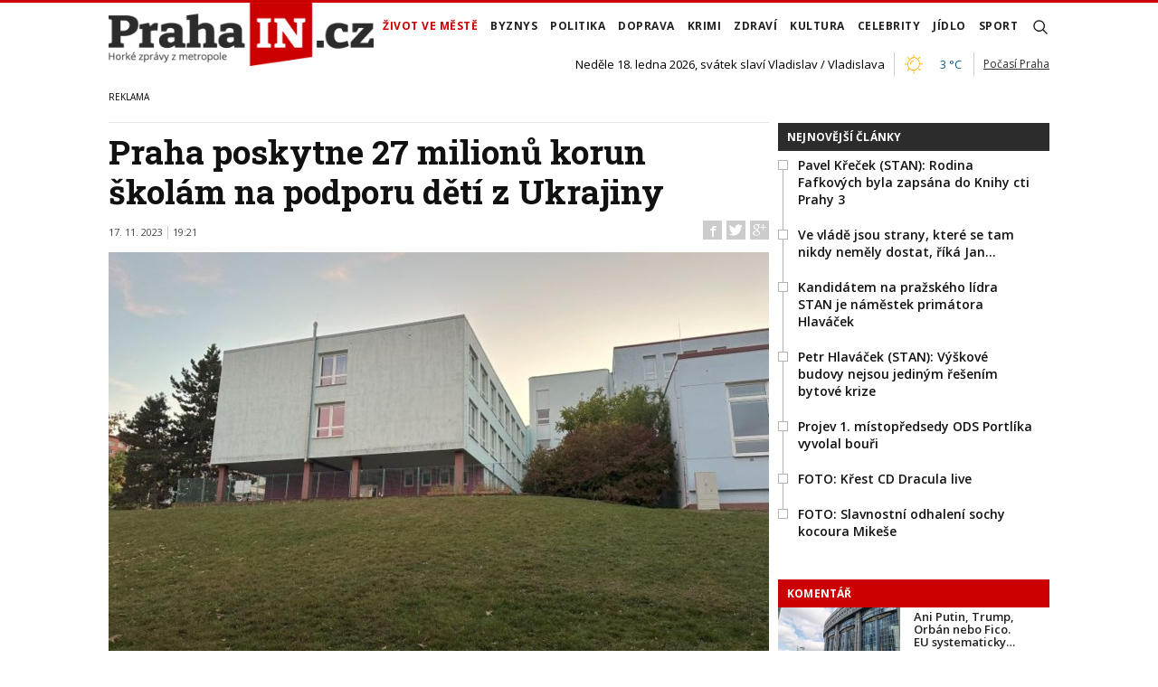

--- FILE ---
content_type: text/html; charset=utf-8
request_url: https://www.prahain.cz/zivot-ve-meste/praha-poskytne-27-milionu-korun-skolam-na-podporu-deti-z-ukrajiny-15689.html
body_size: 20049
content:


<!DOCTYPE html>

<html xmlns="http://www.w3.org/1999/xhtml" xmlns:og="http://ogp.me/ns#" xmlns:fb="http://ogp.me/ns/fb#">
<head>
<base href="https://www.prahain.cz" />
<title>
	Praha poskytne 27 milionů korun školám na podporu dětí z Ukrajiny | PrahaIN
</title><meta http-equiv="content-language" content="cs" /><meta http-equiv="content-type" content="text/html; charset=utf-8" />
<meta name="szn:permalink" content="www.prahain.cz/zivot-ve-meste/praha-poskytne-27-milionu-korun-skolam-na-podporu-deti-z-ukrajiny-15689.html"/>
<meta name="szn:image" content="https://www.prahain.cz/images/theme/thumbs/szn/20231014131055_Clipboard01.jpg"/>
<link rel="image_src" href="https://www.prahain.cz/images/theme/img4fb/20231014131055_Clipboard01.jpg" />
<meta property="twitter:card" content="summary_large_image"/><meta name="viewport" content="width=device-width, initial-scale=1.0" />
<meta property="twitter:image:src" content="https://www.prahain.cz/images/theme/img4fb/20231014131055_Clipboard01.jpg"/>
<meta property="og:image" content="https://www.prahain.cz/images/theme/img4fb/20231014131055_Clipboard01.jpg"/>
<meta property="og:image:width" content="730"/>
<meta property="og:image:height" content="382"/><meta id="metaRobots" name="robots" content="all" /><meta name="format-detection" content="telephone=no" /><link rel="icon" type="image/png" href="../images/assets/favicon/favicon32.png" sizes="32x32" />
<meta property="twitter:title" content="Praha poskytne 27 milionů korun školám na podporu dětí z Ukrajiny"/><link rel="alternate" type="application/rss+xml" title="RSS" href="//dev.prahain.cz/rss.xml" /><link rel="preconnect" href="https://fonts.googleapis.com" /><link rel="preconnect" href="https://fonts.gstatic.com" crossorigin="" /><link href="https://fonts.googleapis.com/css2?family=Open+Sans:ital,wght@0,300;0,400;0,500;0,600;0,700;0,800;1,300;1,400;1,500;1,600;1,700;1,800&amp;family=Roboto+Slab:wght@100;300;400;500;600;700;800;900&amp;display=swap" rel="stylesheet" />
	<script type="text/javascript" src="js/fce.js?21"></script>
	
<script type="text/javascript">
	var icuPageSection = 'zivot-ve-meste',
		icuDisablePersonalizedAds = false,
		sznUser=false;
</script>
<!-- ========================================================= 
     00. - sznUser=both 20251218.0.1.GEM CM_CMP
     ========================================================= -->
<!-- =========================================================
     0. PRECONNECT & PREFETCH (Optimalizace rychlosti)
     ========================================================= -->
<link rel="dns-prefetch" href="//pagead2.googlesyndication.com">
<link rel="dns-prefetch" href="//securepubads.g.doubleclick.net">
<link rel="dns-prefetch" href="//www.googletagmanager.com">

<link rel="preconnect" href="https://pagead2.googlesyndication.com" crossorigin>
<link rel="preconnect" href="https://securepubads.g.doubleclick.net" crossorigin>
<link rel="preconnect" href="https://www.googletagmanager.com" crossorigin>

<!-- =========================================================
     1. GCMv2 DEFAULT CONFIG (Musí být úplně nahoře!)
     ========================================================= -->
<script>
  window.dataLayer = window.dataLayer || [];
  function gtag(){ dataLayer.push(arguments); }

  // Výchozí stav – vše DENIED, čekáme na update z CMP
  gtag('consent','default',{
    'ad_storage':'denied',
    'analytics_storage':'denied',
    'ad_user_data':'denied',
    'ad_personalization':'denied',
    'wait_for_update':500
  });

  // Bezpečnostní pojistka pro v2
  gtag('set','ads_data_redaction',true);
</script>

<!-- =========================================================
     2. CONSENTMANAGER CMP (Semi-automatic)
     ========================================================= -->
<script type="text/javascript" data-cmp-ab="1" src="https://cdn.consentmanager.net/delivery/js/semiautomatic.min.js" data-cmp-cdid="9639d63932272" data-cmp-host="b.delivery.consentmanager.net" data-cmp-cdn="cdn.consentmanager.net" data-cmp-codesrc="0"></script>

<!-- =========================================================
     3. GA4 (GTAG.js)
     ========================================================= -->
<script async src="https://www.googletagmanager.com/gtag/js?id=G-6GE6YG2TDG"></script>
<script>
  // gtag/dataLayer už jsou definované výše v GCMv2 bloku
  gtag('js',new Date());
  gtag('config','G-6GE6YG2TDG');
</script><!-- =========================================================
     00 - sznUser=false 20251218.0.1.GEM CM_CMP
     ========================================================= -->
<!-- =========================================================
     4. GOOGLE AD MANAGER (GPT.js)
     ========================================================= -->
<script async src="https://securepubads.g.doubleclick.net/tag/js/gpt.js"></script>
<script>
  window.googletag = window.googletag || {cmd: []};

  googletag.cmd.push(function() {
    var pubads = googletag.pubads();

    // Získání ID z cookie __gads pro targeting
    // 20251106 14.0.GEM: Ponecháno beze změny. PPID nastavení.
    const gadsCookie = document.cookie
      .split('; ')
      .find(row => row.startsWith('__gads='))
      ?.split('=')[1];

    if (gadsCookie) {
      googletag.pubads().setPublisherProvidedId(gadsCookie);
    }

    //
    // Mappingy slotů
    //
    // ===== FINÁLNÍ SIZE MAPPINGY (NA ZÁKLADĚ MĚŘENÍ A STRATEGIE - OPRAVENO) =====
    //

    // Mapping pro hlavní horizontální bannery (Leaderboard)
    var horizontalBannerMapping = googletag.sizeMapping()
      .addSize([0, 0], [])
      .addSize([320, 0], [[320, 100], [300, 100], [320, 50], [300, 50]])
      .addSize([728, 0], [[728, 90], [336, 280], [300, 250]])
      .addSize([992, 0], [[970, 310], [970, 250], [970, 90], [728, 90]])
      .build();

    // Mapping pro Skyscraper v článku. Aktivní POUZE od 992px.
    var articleSkyScraperMapping = googletag.sizeMapping()
      .addSize([0, 0], [])
      .addSize([992, 0], [[300, 600], [160, 600], [300, 250]])
      .build();

    // MAPPING PRO JEDNOTKY V ČLÁNKU (BAB) - max. šířka 660px
    var inArticleBottomMapping = googletag.sizeMapping()
      .addSize([0, 0], [])
      .addSize([320, 0], ['fluid', [320, 480], [300, 250], [336, 280], [320, 100], [300, 100], [320, 50], [300, 50]])
      .addSize([480, 0], ['fluid', [320, 480], [480, 320], [468, 60], [336, 280], [300, 250]])
      .addSize([728, 0], ['fluid', [580, 400], [480, 320], [336, 280], [300, 250]]) // Max šířka je 580px
      .build();

    // MAPPING JEN PRO PI_BA_ART (bez fluid)
    var baArtMapping = googletag.sizeMapping()
      .addSize([0, 0], [])
      .addSize([320, 0], [[300, 250], [336, 280], [320, 100], [300, 100], [320, 50], [300, 50]])
      .addSize([480, 0], [[480, 320], [468, 60], [336, 280], [300, 250]])
      .addSize([728, 0], [[580, 400], [480, 320], [336, 280], [300, 250]]) // Max šířka 580px
      .build();

    // MAPPING PRO FULLWIDTH JEDNOTKU (BBB)
    var fullwidthBottomMapping = googletag.sizeMapping()
      .addSize([0, 0], [])
      .addSize([320, 0], ['fluid', [320, 480], [300, 250], [336, 280], [320, 100], [300, 100], [320, 50], [300, 50]])
      .addSize([480, 0], ['fluid', [320, 480], [480, 320], [468, 60], [336, 280], [300, 250]])
      .addSize([728, 0], ['fluid', [728, 90], [580, 400], [480, 320], [336, 280], [300, 250]])
      .addSize([992, 0], ['fluid', [970, 310], [970, 250], [728, 90], [580, 400], [480, 320], [336, 280], [300, 250]])
      .build();

    //
    // ===== FINÁLNÍ DEFINICE SLOTŮ =====
    //

    // Horní Leaderboard v článku
    googletag.defineSlot(
      '/23310023448/PI_LEA_ART',
      [[970, 310], [970, 250], [970, 90], [728, 90], [336, 280], [300, 250], [320, 100], [300, 100], [320, 50], [300, 50]],
      'div-gpt-ad-1753112101078-0'
    ).defineSizeMapping(horizontalBannerMapping).addService(googletag.pubads());

    // Skyscraper v článku (pouze desktop)
    googletag.defineSlot(
      '/23310023448/PI_SS_ART_1',
      [[300, 600], [160, 600], [300, 250]],
      'div-gpt-ad-1753112698368-0'
    ).defineSizeMapping(articleSkyScraperMapping).addService(googletag.pubads());

    // Bottom Article Board (BAB) - OMEZENÝ MAPPING + fluid
    googletag.defineSlot(
      '/23310023448/PI_BAB_ART',
      ['fluid', [580, 400], [480, 320], [468, 60], [336, 280], [320, 480], [300, 250], [320, 100], [300, 100], [320, 50], [300, 50]],
      'div-gpt-ad-1753113133484-0'
    ).defineSizeMapping(inArticleBottomMapping).addService(googletag.pubads());

    // Bottom Wallpaper (BA) - VLASTNÍ MAPPING (bez fluid)
    googletag.defineSlot(
      '/23310023448/PI_BA_ART',
      [[580, 400], [480, 320], [468, 60], [336, 280], [300, 250], [320, 100], [300, 100], [320, 50], [300, 50]],
      'div-gpt-ad-1753114477551-0'
    ).defineSizeMapping(baArtMapping).addService(googletag.pubads());

    // Big Bottom Banner (BBB) - FULLWIDTH MAPPING + fluid
    googletag.defineSlot(
      '/23310023448/PI_BBB_ART',
      ['fluid', [970, 310], [970, 250], [728, 90], [580, 400], [480, 320], [468, 60], [336, 280], [320, 480], [300, 250], [320, 100], [300, 100], [320, 50], [300, 50]],
      'div-gpt-ad-1753114986394-0'
    ).defineSizeMapping(fullwidthBottomMapping).addService(googletag.pubads());

    //
    // Společné nastavení
    //
    googletag.pubads().enableLazyLoad({
      fetchMarginPercent: 150,
      renderMarginPercent: 5,
      mobileScaling: 1.2
    });
    googletag.pubads().enableSingleRequest();
    googletag.pubads().collapseEmptyDivs();
    googletag.enableServices();

  });  // konec googletag.cmd.push
</script>

<!-- Caroda video player -->
<script src="https://publisher.caroda.io/videoPlayer/caroda.min.js?ctok=0f18e94b05474967666a52" crossorigin="anonymous" defer></script>

<!-- EndOf sznUser=false only v20251218 (20251229 oprava var_map PI_BA_ART --><link id="mstyles" type="text/css" rel="stylesheet" href="../css/style.css" />
<script src="//d.seznam.cz/recass/js/sznrecommend-measure.min.js" data-webid="696"></script>

<script src="//d.seznam.cz/recass/js/sznrecommend.min.js"></script>

<script type="text/javascript" src="//d21-a.sdn.cz/d_21/sl/3/loader.js"></script>
<meta name="description" content="Praha poskytne zhruba 27 milionů korun městským částem pro mateřské a základní školy na podporu dětí z Ukrajiny" /></head>
<body id="bd">
    <form method="post" action="/zivot-ve-meste/praha-poskytne-27-milionu-korun-skolam-na-podporu-deti-z-ukrajiny-15689.html" id="form1">
<div class="aspNetHidden">
<input type="hidden" name="__EVENTTARGET" id="__EVENTTARGET" value="" />
<input type="hidden" name="__EVENTARGUMENT" id="__EVENTARGUMENT" value="" />
<input type="hidden" name="__VIEWSTATE" id="__VIEWSTATE" value="/[base64]" />
</div>

<script type="text/javascript">
//<![CDATA[
var theForm = document.forms['form1'];
if (!theForm) {
    theForm = document.form1;
}
function __doPostBack(eventTarget, eventArgument) {
    if (!theForm.onsubmit || (theForm.onsubmit() != false)) {
        theForm.__EVENTTARGET.value = eventTarget;
        theForm.__EVENTARGUMENT.value = eventArgument;
        theForm.submit();
    }
}
//]]>
</script>


<script src="/WebResource.axd?d=vxoGIo6TtxLG7s_L9S_dh2TVSE7QCxwfRYtQ6zNT4szhBmwIW2AEGM2FvECRDeB-4fZaEq5XsIdUIkHIrRquJLCSgteb6dxdyeljuDLtuLQ1&amp;t=638286137964787378" type="text/javascript"></script>


<script type="text/javascript">
//<![CDATA[
function volaniServeru(arg, context){WebForm_DoCallback('ctl00',arg,odpovedServeru,"",null,false); }//]]>
</script>

<div class="aspNetHidden">

	<input type="hidden" name="__VIEWSTATEGENERATOR" id="__VIEWSTATEGENERATOR" value="7AA0C435" />
	<input type="hidden" name="__SCROLLPOSITIONX" id="__SCROLLPOSITIONX" value="0" />
	<input type="hidden" name="__SCROLLPOSITIONY" id="__SCROLLPOSITIONY" value="0" />
</div>
	<div id="msgPlace" class="jGrowl center"></div>
	<div id="clona"></div>
	
	<div id="dimensions"></div>
	<div id="adm-info"></div>

	<div id="fb-root"></div>
	<script async defer crossorigin="anonymous" src="https://connect.facebook.net/cs_CZ/sdk.js#xfbml=1&version=v12.0" nonce="ZdR329ow"></script>

	<div class="page">

		<nav>
			<div class="wrapper">

				<div id="pnlLogo" class="pnl-logo">
					<div id="logo"><a href="https://www.prahain.cz"><span>PrahaIN</span></a></div>

</div>
				<div id="mMenu" class="main-menu-cont">
				<ul id="main-menu">
				<li class="sel"><a class="sel" href="https://www.prahain.cz/zivot-ve-meste/">Život ve&nbsp;městě</a></li>
				<li><a href="https://www.prahain.cz/byznys/">Byznys</a></li>
				<li><a href="https://www.prahain.cz/politika/">Politika</a></li>
				<li><a href="https://www.prahain.cz/doprava/">Doprava</a>
					<ul>
					</ul>
				</li>
				<li><a href="https://www.prahain.cz/krimi/">Krimi</a>
					<ul>
					</ul>
				</li>
				<li><a href="https://www.prahain.cz/zdravi/">Zdraví</a></li>
				<li><a href="https://www.prahain.cz/kultura/">Kultura</a>
					<ul>
					</ul>
				</li>
				<li><a href="https://www.prahain.cz/celebrity/">Celebrity</a></li>
				<li><a href="https://www.prahain.cz/jidlo/">Jídlo</a></li>
				<li><a href="https://www.prahain.cz/sport/">Sport</a>
					<ul>
					</ul>
				</li>
<li class="mobile-only"><a href="https://www.prahain.cz/komentare/">Komentáře</a></li>			</ul>

</div>

				<div class="mob-menu-btn"><span></span><span></span><span></span><span></span></div>
				<div class="menu-srch-ic"><span>search</span></div>

				<div id="pnlPageInfo" class="pnl-page-info">
	<div class="svatek">Neděle 18. ledna 2026, svátek slaví Vladislav / Vladislava</div><div class="pocasi-container"><script type="text/javascript" src="//www.in-pocasi.cz/pocasi-na-web/pocasi-na-web.php?typ=light&amp;layout=pruh&amp;region=14&amp;barva-den=222222&amp;barva-teplota=125b8b&amp;dni=1"></script><a target="_blank" href="//www.in-pocasi.cz/predpoved-pocasi/cz/praha/praha-324/" title="In-počasí">Počasí Praha</a></div>

</div>

				<div id="userArea" class="user-area">

</div>

				<div class="srch-cont">
					<div id="pnlSrch" class="gcse-srch-frm">
			<script async src="https://cse.google.com/cse.js?cx=9a1993e0fb30339a1"></script>
		<div class="gcse-searchbox-only" data-resultsurl="https://www.prahain.cz/vyhledavani/"></div>

</div><!--.gcse-srch-frm-->
				</div><!--.srch-cont-->

			</div><!--.wrapper-->
		</nav>

		<div id="bannerLB" class="leaderboard advert"><!-- /23310023448/PI_LEA_ART -->
<div id="advert-prahain" style="width:1px; height:1px; overflow:hidden; visibility:hidden;"></div>
<div id='div-gpt-ad-1753112101078-0' style='min-width: 300px; min-height: 50px;'>
  <script>
    googletag.cmd.push(function() { googletag.display('div-gpt-ad-1753112101078-0'); });
  </script>
</div></div>

		<div id="pnlArticleTitle" class="h1-title-container">

</div>

		<div class="page-body">

			

	

	<div class="column-container part-top">
		<div id="cphTELO_pnlMainTop" class="column-content">
		<span class="clk-detail-top-line"></span>
			<div class="h1-title-container"><h1 class="article-title">Praha poskytne 27 milionů korun školám na&nbsp;podporu dětí z&nbsp;Ukrajiny</h1></div>

		<div id="article" class="container">

				<div class="tools">17. 11. 2023<i class="tls-sep"></i>19:21
					<div class="fblb-cont">
						<div class="fb-like" data-href="https://www.prahain.cz/zivot-ve-meste/praha-poskytne-27-milionu-korun-skolam-na-podporu-deti-z-ukrajiny-15689.html" data-width="" data-layout="button_count" data-action="like" data-size="small" data-share="false"></div>
					</div><!--.fblb-cont-->
					<div class="socnet-iconz">
						<a class="socnet thisclk icon-facebook like-button s_facebook"><span>Facebook</span></a>
						<a class="socnet thisclk icon-twitter like-button s_twitter"><span>Twitter</span></a>
						<a class="socnet thisclk icon-googleplus like-button s_plus"><span>Google Plus</span></a>
					</div><!-- .socnet-iconz -->
				</div><!-- .tools -->
					<div class="clk-image">
						<img src="https://www.prahain.cz/images/theme/20231014131055_Clipboard01.jpg" alt="Praha poskytne 27 milionů korun školám na&nbsp;podporu dětí z&nbsp;Ukrajiny" width="730" height="455" class="img-responsive" />
					<div class="img-info-down"><span>foto:</span> Jan Holoubek, PrahaIN.cz<span class="sep">/</span>Základní škola Ohradní, ilustrační foto</div>
					</div><!-- .clk-image -->
				<p class="clk-perex">Praha poskytne zhruba 27 milionů korun městským částem pro&nbsp;mateřské a&nbsp;základní školy na&nbsp;podporu dětí z&nbsp;Ukrajiny. Na&nbsp;dnešním zasedání to schválili zastupitelé. </p>
				<p>Peníze půjdou z&nbsp;projektu UNICEF- Pomoc uprchlíkům a&nbsp;budou určeny například na&nbsp;vybavení nových tříd. Cílem je posílit vzdělávání, ochranu dětí a&nbsp;zdraví a&nbsp;sociální soudržnost v&nbsp;kontextu ukrajinské uprchlické krize. Dnes to schválili pražští zastupitelé.</p>
	<div class="related-articles">
		<h2 class="ra-title xs-12">Psali jsme</h2>
		<div class="xl-12 lg-12 md-12 sm-12 xs-12 related-article-cont">
			<div class="related-article ra-alone container">
				<div class="related-article-image xl-4 lg-4 md-4 sm-4 xs-5">
					<a href="https://www.prahain.cz/byznys/hospodarske-deprese-maji-pozitivni-vliv-na-platy-vysokoskolaku-15174.html"><img src=" images/theme/thumbs/t1-20230316161634_vse_2.jpg" alt="Hospodářské deprese mají pozitivní vliv na&nbsp;platy vysokoškoláků" width="240" height="150" /></a>
				</div><!-- .related-article-image -->
				<div class="related-article-text xl-8 lg-8 md-8 sm-8 xs-7" onclick=" articleLink('https://www.prahain.cz/byznys/hospodarske-deprese-maji-pozitivni-vliv-na-platy-vysokoskolaku-15174.html')">
					<h2><a href="https://www.prahain.cz/byznys/hospodarske-deprese-maji-pozitivni-vliv-na-platy-vysokoskolaku-15174.html">Hospodářské deprese mají pozitivní vliv na&nbsp;platy vysokoškoláků</a></h2>
					<p class="ra-perex">STUDIE: Lidé, kteří nastoupí v&nbsp;době hospodářské recese na&nbsp;vysokou školu, mají vyšší výdělky než ti, kdo se&nbsp;studiem začali v&nbsp;příznivějších&#8230;</p>
				<div class="panel tools">
					<div class="tls-dtm">19. 10. 2023<i class="tls-sep"></i>08:46</div>
					<a class="sekce" href="https://www.prahain.cz/byznys/">Byznys</a>
				</div><!--.panel.tools-->
				</div><!--.related-article-text-->
			</div><!--.related-article-->
		</div><!--.related-article-cont-->
	</div><!--.related-articles-->

<p>Dotace půjdou školám v&nbsp;městských částech Praha 3, Praha 4, Praha 7, Praha 13 a&nbsp;pražským Kunraticím. „Peníze jsou na&nbsp;vybavení nových tříd, na&nbsp;nábytek a&nbsp;další materiál nebo na&nbsp;lepší vybavení zázemí mateřských i&nbsp;základních škol,“ řekl radní pro&nbsp;školství Antonín Klecanda (STAN). Cílem je mimo&nbsp;jiné zlepšit přístup uprchlických dětí k&nbsp;předškolnímu a&nbsp;základnímu vzdělávání.</p>
<p>Praha 4 dostane zhruba 15,7 milionu korun Praha 13 obdrží zhruba 9,7 milionu korun, Praha 7 zhruba 937.000 a&nbsp;městská část Praha Kunratice zhruba 332.500 korun.</p>
				<div class="cistic"></div>
				<div id="end-of-article-marker"></div>

<div class="bottom-article-banner advert"><!-- /23310023448/PI_BAB_ART -->
<div id='div-gpt-ad-1753113133484-0' style='min-width: 728px; min-height: 60px;'>
  <script>
    googletag.cmd.push(function() { googletag.display('div-gpt-ad-1753113133484-0'); });
  </script>
</div></div><!-- .bottom-article-banner -->
				<div class="tools after-text">autor: <a href="https://www.prahain.cz/autor/-ctk-.htm" class="clkAutor">- ČTK -</a>
					<div class="socnet-iconz">
						<a class="socnet thisclk icon-facebook like-button s_facebook"><span>Facebook</span></a>
						<a class="socnet thisclk icon-twitter like-button s_twitter"><span>Twitter</span></a>
						<a class="socnet thisclk icon-googleplus like-button s_plus"><span>Google Plus</span></a>
					</div><!-- .socnet-iconz -->
				</div><!-- .tools -->
				<div class="cistic"></div>
		</div><!-- #article.container -->

				<h2 class="sekce-title"><span>Tagy</span></h2>
			<div id="kws-tags">
				<a class="kws-tag" href="https://www.prahain.cz/tagy/vzdelani.htm">vzdělání<span>, </span></a>
				<a class="kws-tag" href="https://www.prahain.cz/tagy/zakladni-skola.htm">základní škola<span>, </span></a>
				<a class="kws-tag" href="https://www.prahain.cz/tagy/pomoc-lidem-v-nouzi.htm">pomoc lidem v nouzi<span>, </span></a>
				<a class="kws-tag" href="https://www.prahain.cz/tagy/podpora-deti-z-ukrajiny.htm">podpora dětí z Ukrajiny<span>, </span></a>
				<div class="cistic"></div>
			</div><!-- #kws-tags -->
				<h2 class="block-title">Speciály</h2>
			<div class="theme-box-container">
				<div class="theme-box xl-4 lg-4 md-4 sm-4 xs-12"><a href="https://www.prahain.cz/tagy/kudy-kracel-zlocin.htm"><img src="images/box-kudy-kracel-zlocin.jpg" width="400" height="150" alt="Kudy kráčel zločin" class="img-responsive" /></a></div>
				<div class="theme-box xl-4 lg-4 md-4 sm-4 xs-12"><a href="https://www.prahain.cz/tagy/tajnosti-slavnych.htm"><img src="images/box-tajnosti-slavnych.jpg" width="400" height="150" alt="Tajnosti slavných" class="img-responsive" /></a></div>

				</div><!--.theme-box-container-->

</div>
		<div id="cphTELO_pnlSideTop" class="column-side column-side-top">
					<div class="rsekce tops-time">
					<div class="block-title-cont rvrz"><h2 class="block-title">Nejnovější články</h2></div>
					
			<div class="article tops-clk" onclick="articleLink('https://www.prahain.cz/politika/pavel-krecek-stan-rodina-fafko-26061.html')">
				<div class="sq-style">
				<h3><a href="https://www.prahain.cz/politika/pavel-krecek-stan-rodina-fafko-26061.html">Pavel Křeček (STAN): Rodina Fafkových byla zapsána do&nbsp;Knihy cti Prahy 3</a></h3>
			</div><!--.sq-style-->
			</div><!--.article-->
			<div class="article tops-clk" onclick="articleLink('https://www.prahain.cz/celebrity/ve-vlade-jsou-strany-ktere-se--25964.html')">
				<div class="sq-style">
				<h3><a href="https://www.prahain.cz/celebrity/ve-vlade-jsou-strany-ktere-se--25964.html">Ve&nbsp;vládě jsou strany, které se&nbsp;tam nikdy neměly dostat, říká Jan&#8230;</a></h3>
			</div><!--.sq-style-->
			</div><!--.article-->
			<div class="article tops-clk" onclick="articleLink('https://www.prahain.cz/politika/kandidatem-na-prazskeho-lidra--26064.html')">
				<div class="sq-style">
				<h3><a href="https://www.prahain.cz/politika/kandidatem-na-prazskeho-lidra--26064.html">Kandidátem na&nbsp;pražského lídra STAN je náměstek primátora Hlaváček</a></h3>
			</div><!--.sq-style-->
			</div><!--.article-->
			<div class="article tops-clk" onclick="articleLink('https://www.prahain.cz/politika/petr-hlavacek-stan-vyskove-bud-26047.html')">
				<div class="sq-style">
				<h3><a href="https://www.prahain.cz/politika/petr-hlavacek-stan-vyskove-bud-26047.html">Petr Hlaváček (STAN): Výškové budovy nejsou jediným řešením bytové krize</a></h3>
			</div><!--.sq-style-->
			</div><!--.article-->
			<div class="article tops-clk" onclick="articleLink('https://www.prahain.cz/politika/projev-1-mistopredsedy-ods-por-26063.html')">
				<div class="sq-style">
				<h3><a href="https://www.prahain.cz/politika/projev-1-mistopredsedy-ods-por-26063.html">Projev 1. místopředsedy ODS&nbsp;Portlíka vyvolal bouři</a></h3>
			</div><!--.sq-style-->
			</div><!--.article-->
			<div class="article tops-clk" onclick="articleLink('https://www.prahain.cz/fotogalerie/krest-cd-dracula-live-1439.html')">
				<div class="sq-style">
				<h3><a href="https://www.prahain.cz/fotogalerie/krest-cd-dracula-live-1439.html">FOTO: Křest CD Dracula live</a></h3>
			</div><!--.sq-style-->
			</div><!--.article-->
			<div class="article tops-clk" onclick="articleLink('https://www.prahain.cz/fotogalerie/slavnostni-odhaleni-sochy-koco-1438.html')">
				<div class="sq-style">
				<h3><a href="https://www.prahain.cz/fotogalerie/slavnostni-odhaleni-sochy-koco-1438.html">FOTO: Slavnostní odhalení sochy kocoura Mikeše</a></h3>
			</div><!--.sq-style-->
			</div><!--.article-->


				</div><!-- .rsekce -->
				<div class="rsekce">
					<div class="block-title-cont rvrz clrR"><h2 class="block-title">Komentář</h2></div>
					
		<div class="comment-clk xl-12 lg-12 md-12 sm-12 xs-12">
			<div class="article container">
				<div class="clk-image">
					<a href="https://www.prahain.cz/komentare/ani-putin-trump-orban-nebo-fico-eu-systematicky-rozklada-evropska-komise-vcele-sursulou-von-der-leyen-25726.html"><img src="images/theme/thumbs/t1-20231018155332_evropsky-parlament-2_2.jpg" alt="Ani Putin, Trump, Orbán nebo Fico. EU&nbsp;systematicky&#8230;" width="270" height="170" class="img-responsive" /></a>
				</div><!-- .clkImage -->
				<div class="clk-content">
					<h2><a href="https://www.prahain.cz/komentare/ani-putin-trump-orban-nebo-fico-eu-systematicky-rozklada-evropska-komise-vcele-sursulou-von-der-leyen-25726.html">Ani Putin, Trump, Orbán nebo Fico. EU&nbsp;systematicky&#8230;</a></h2>
					<div class="panel tools">
						<div class="tls-dtm">16. 12. 2025<i class="tls-sep"></i>18:56</div>
					</div><!-- .tools -->
				</div><!--.clk-content-->
			</div><!-- .article -->
		</div><!-- .horizontal-clk -->

		<div class="after-container-tight-link ta-r clrR"><a href="https://www.prahain.cz/komentare/">další komentáře</a></div>

				</div><!-- .rsekce -->
				<div class="rsekce">
					<div class="block-title-cont rvrz"><h2 class="block-title">Fotogalerie</h2></div>
					
		<div class="side-gallery xl-12 lg-12 md-12 sm-12 xs-12">
			<h2><a href="https://www.prahain.cz/fotogalerie/krest-cd-dracula-live-1439.html">Křest CD Dracula live</a></h2>
			<div class="container side-gallery-cont">
				<div class="side-gal-item xl-6 lg-6 md-6 sm-6 xs-12">
					<a href="https://www.prahain.cz/fotogalerie/krest-cd-dracula-live-1439.html" title="Křest CD Dracula live">
						<img src="https://www.prahain.cz/images/gallery/t1-20260115153629_a10.jpg" alt="Křest CD Dracula live" width="130" height="90" class="img-responsive" />
					</a>
				</div><!--.side-gal-item-->
				<div class="side-gal-item xl-6 lg-6 md-6 sm-6 xs-12">
					<a href="https://www.prahain.cz/fotogalerie/krest-cd-dracula-live-1439.html" title="Křest CD Dracula live">
						<img src="https://www.prahain.cz/images/gallery/t1-20260115153628_a4.jpg" alt="Křest CD Dracula live" width="130" height="90" class="img-responsive" />
					</a>
				</div><!--.side-gal-item-->
				<div class="side-gal-item xl-6 lg-6 md-6 sm-6 xs-12">
					<a href="https://www.prahain.cz/fotogalerie/krest-cd-dracula-live-1439.html" title="Křest CD Dracula live">
						<img src="https://www.prahain.cz/images/gallery/t1-20260115153628_a1.jpg" alt="Křest CD Dracula live" width="130" height="90" class="img-responsive" />
					</a>
				</div><!--.side-gal-item-->
				<div class="side-gal-item xl-6 lg-6 md-6 sm-6 xs-12">
					<a href="https://www.prahain.cz/fotogalerie/krest-cd-dracula-live-1439.html" title="Křest CD Dracula live">
						<img src="https://www.prahain.cz/images/gallery/t1-20260115153628_a2.jpg" alt="Křest CD Dracula live" width="130" height="90" class="img-responsive" />
					</a>
				</div><!--.side-gal-item-->
				<div class="cistic"></div>
			</div><!--.side-gallery-cont-->

		</div><!--.side-gallery-->

		<div class="after-container-tight-link ta-r clrR"><a href="https://www.prahain.cz/fotogalerie/">další fotogalerie</a></div>

				</div><!-- .rsekce -->
				<div class="rsekce tops-read">
					<div class="block-title-cont rvrz"><h2 class="block-title">Kauzy PrahaIN.cz</h2></div>
					
			<div class="article tops-clk" onclick="articleLink('https://www.prahain.cz/komentare/pred-28-lety-promluvil-vaclav-havel-o-blbe-nalade-ve-spolecnosti-25589.html')">
				<div class="news-dtm">09. 12. 2025<i class="tls-sep"></i>13:13</div>
				<h3><a href="https://www.prahain.cz/komentare/pred-28-lety-promluvil-vaclav-havel-o-blbe-nalade-ve-spolecnosti-25589.html">Před&nbsp;28 lety promluvil Václav Havel o&nbsp;blbé náladě ve&nbsp;společnosti</a></h3>
			</div><!-- .article -->
			<div class="article tops-clk" onclick="articleLink('https://www.prahain.cz/krimi/nova-obvineni-v-kauze-motol-25573.html')">
				<div class="news-dtm">02. 12. 2025<i class="tls-sep"></i>17:01</div>
				<h3><a href="https://www.prahain.cz/krimi/nova-obvineni-v-kauze-motol-25573.html">Nová obvinění v&nbsp;kauze Motol</a></h3>
			</div><!-- .article -->
			<div class="article tops-clk" onclick="articleLink('https://www.prahain.cz/krimi/takovy-sok-takove-zivotni-zklamani-profesor-pirk-u-soudu-vylicil-chovani-obzalovaneho-kolegy-25558.html')">
				<div class="news-dtm">01. 12. 2025<i class="tls-sep"></i>17:40</div>
				<h3><a href="https://www.prahain.cz/krimi/takovy-sok-takove-zivotni-zklamani-profesor-pirk-u-soudu-vylicil-chovani-obzalovaneho-kolegy-25558.html">„Takový šok, takové životní zklamání.“ Profesor Pirk u&nbsp;soudu vylíčil chování&#8230;</a></h3>
			</div><!-- .article -->
			<div class="article tops-clk" onclick="articleLink('https://www.prahain.cz/krimi/kardiochirurg-netuka-pred-soudem-sest-hodin-vysvetloval-co-se-delo-v-ikem-25485.html')">
				<div class="news-dtm">25. 11. 2025<i class="tls-sep"></i>19:00</div>
				<h3><a href="https://www.prahain.cz/krimi/kardiochirurg-netuka-pred-soudem-sest-hodin-vysvetloval-co-se-delo-v-ikem-25485.html">Kardiochirurg Netuka před&nbsp;soudem šest hodin vysvětloval, co se&nbsp;dělo&#8230;</a></h3>
			</div><!-- .article -->
			<div class="article tops-clk" onclick="articleLink('https://www.prahain.cz/krimi/prazska-radnice-zkontrolovala-it-zakazky-a-nestacila-se-divit-25244.html')">
				<div class="news-dtm">05. 11. 2025<i class="tls-sep"></i>14:20</div>
				<h3><a href="https://www.prahain.cz/krimi/prazska-radnice-zkontrolovala-it-zakazky-a-nestacila-se-divit-25244.html">Pražská radnice zkontrolovala IT zakázky a&nbsp;nestačila se&nbsp;divit</a></h3>
			</div><!-- .article -->

		<div class="after-container-tight-link ta-r clrR"><a href="https://www.prahain.cz/tagy/kauza.htm">další kauzy</a></div>

				</div><!-- .rsekce -->
				<div class="rsekce tops-read">
					<div class="block-title-cont rvrz"><h2 class="block-title">Co řekli?</h2></div>
					
			<div class="article tops-clk" onclick="articleLink('https://www.prahain.cz/politika/pavel-krecek-stan-rodina-fafkovych-byla-zapsana-do-knihy-cti-prahy-3-26061.html')">
				<div class="news-dtm">dnes<i class="tls-sep"></i>08:42</div>
				<h3><a href="https://www.prahain.cz/politika/pavel-krecek-stan-rodina-fafkovych-byla-zapsana-do-knihy-cti-prahy-3-26061.html">Pavel Křeček (STAN): Rodina Fafkových byla zapsána do&nbsp;Knihy cti Prahy 3</a></h3>
			</div><!-- .article -->
			<div class="article tops-clk" onclick="articleLink('https://www.prahain.cz/politika/petr-hlavacek-stan-vyskove-budovy-nejsou-jedinym-resenim-bytove-krize-26047.html')">
				<div class="news-dtm">17. 01. 2026<i class="tls-sep"></i>20:22</div>
				<h3><a href="https://www.prahain.cz/politika/petr-hlavacek-stan-vyskove-budovy-nejsou-jedinym-resenim-bytove-krize-26047.html">Petr Hlaváček (STAN): Výškové budovy nejsou jediným řešením bytové krize</a></h3>
			</div><!-- .article -->
			<div class="article tops-clk" onclick="articleLink('https://www.prahain.cz/politika/michal-hroza-top-09-vanocni-pribeh-stromu-pokracuje-dal-kde-je-to-skutecne-potreba-26048.html')">
				<div class="news-dtm">17. 01. 2026<i class="tls-sep"></i>08:42</div>
				<h3><a href="https://www.prahain.cz/politika/michal-hroza-top-09-vanocni-pribeh-stromu-pokracuje-dal-kde-je-to-skutecne-potreba-26048.html">Michal Hroza (TOP 09): Vánoční příběh stromu pokračuje dál, kde je to skutečně&#8230;</a></h3>
			</div><!-- .article -->

		<div class="after-container-tight-link ta-r clrR"><a href="https://www.prahain.cz/tagy/politici-vlastnimi-slovy.htm">další články</a></div>

				</div><!-- .rsekce -->
				<div class="sticky-banner rsekce rs-ss1">
				<div class="advert">
<!-- /23310023448/PI_SS_ART_1 -->
<div id='div-gpt-ad-1753112698368-0' style='min-width: 120px; min-height: 50px;'>
  <script>
    googletag.cmd.push(function() { googletag.display('div-gpt-ad-1753112698368-0'); });
  </script>
</div></div><!-- .advert -->

				</div><!-- .rsekce -->


</div>
	</div>

	<div class="column-container sep-strip">
		<div id="cphTELO_pnlSep" class="container lg12 md12 sm12 xs12">

</div>
	</div>

	<div class="column-container part-down">
		<div id="cphTELO_pnlMainDown" class="column-content">
				<h2 id="clk-diskuse" class="block-title">Diskuse</h2>
			<div id="pin-szn-diskuse"></div>
<!-- AdSense Related Content
<h2><span style="color: #c00; font-size: 20px; font-family: Arial">DOPORUČUJEME</span></h2>
<span style="color: grey; font-size:12px">(součástí bloku jsou reklamní sdělení, která nejsou redakčního charakteru)</span><br/>
</br>    -->

			<div class="spacer-30"></div>
			<div data-szn-recass-box="{'zone_id': 9921}"></div>
			<div class="spacer-30"></div>

			<h2 class="block-title">Kam dál?</h2>
			<div class="container related-cont">
			<div class="lg6 md6 sm6 xs12 related-column related-column-left">
				<div class="related-item" id="ra-r2b2-code1">
					<div class="related-article-cont">
					</div>
				</div><!--.related-item-->
				<div class="related-item"><div class="related-article-cont" style="background-image:url('https://www.prahain.cz/images/theme/thumbs/t1-20241029094853_sedmicka_2.jpg');"><a class="related-article-link" href="https://www.prahain.cz/zivot-ve-meste/sedmicka-zhodnotila-praci-socialnich-pedagogu-21831.html"><p class="related-article-title">Sedmička zhodnotila práci sociálních pedagogů</p></a></div></div><!--.related-item-->
				<div class="related-item"><div class="related-article-cont" style="background-image:url('https://www.prahain.cz/images/theme/thumbs/t1-20241014153259_IMG_8001_2.jpg');"><a class="related-article-link" href="https://www.prahain.cz/zivot-ve-meste/chuchvalce-prachu-hnus-spina-zakaznice-neunesla-pohled-na-zkusebni-kabinku-v-primarku-21793.html"><p class="related-article-title">Chuchvalce prachu, hnus, špína. Zákaznice neunesla pohled&#8230;</p></a></div></div><!--.related-item-->
			</div><!-- .related-column-left -->
			<div class="lg6 md6 sm6 xs12 related-column related-column-right">
				<div class="related-item"><div class="related-article-cont" style="background-image:url('https://www.prahain.cz/images/theme/thumbs/t1-20220219154355_lavicka_2.jpg');"><a class="related-article-link" href="https://www.prahain.cz/zivot-ve-meste/desitka-spustila-projekt-podporujici-aktivni-zivot-senioru-21763.html"><p class="related-article-title">Desítka spustila projekt podporující aktivní život seniorů</p></a></div></div><!--.related-item-->
				<div class="related-item"><div class="related-article-cont" style="background-image:url('https://www.prahain.cz/images/theme/thumbs/t1-20240201142722_Clipboard02.jpg');"><a class="related-article-link" href="https://www.prahain.cz/zivot-ve-meste/cesi-se-neboji-utracet-terminy-na-jarni-prazdniny-se-plni-21715.html"><p class="related-article-title">Češi se&nbsp;nebojí utrácet. Termíny na&nbsp;jarní prázdniny&#8230;</p></a></div></div><!--.related-item-->
				<div class="related-item" id="ra-r2b2-code2">
					<div class="related-article-cont">
					</div>
				</div><!--.related-item-->
			</div><!-- .related-column-right -->
			</div><!-- .container.related-cont -->
			<div class="spacer-10"></div>

</div>
		<div id="cphTELO_pnlSideDown" class="column-side article-side-down">
					<div class="sticky-banner rsekce rs-ss2">
				<div class="advert">
<!-- /23310023448/PI_BA_ART -->
<!-- pozor, chyba v pojmenování adunit, jde o BottomWallpaper -->
<div id='div-gpt-ad-1753114477551-0' style='min-width: 300px; min-height: 50px;'>
  <script>
    googletag.cmd.push(function() { googletag.display('div-gpt-ad-1753114477551-0'); });
  </script>
</div>
</div><!-- .advert -->

				</div><!-- .rsekce -->


</div>
	</div>



			<div id="sznBBB" class="footer-banner advert">
				<!-- /23310023448/PI_BBB_ART -->
<div id='div-gpt-ad-1753114986394-0' style='min-width: 300px; min-height: 50px;'>
  <script>
    googletag.cmd.push(function() { googletag.display('div-gpt-ad-1753114986394-0'); });
  </script>
</div>

				<div class="cistic"></div>
			</div><!--.footer-banner-->

		</div><!--.page-body-->

	</div><!--.page-->

	<div id="footer">
		<div class="wrapper">
			<div id="copyright" class="xl-5 lg-5 md-8 sm-8 xs-12 order-xs-2">
				Copyright &copy; 2022-2026 <span>PrahaIN.cz</span>

				<div id="socnet-bottom">
					<a class="socnet-link icon-facebook" href="https://www.facebook.com/prahainnoviny" target="_blank"><span>Facebook</span></a>
					<a class="socnet-link icon-twitter" href="https://www.twitter.com/" target="_blank"><span>Twitter</span></a>
					<a class="socnet-link icon-linkedin2" href="https://www.linkedin.com/" target="_blank"><span>LinkedIn</span></a>
					<a class="socnet-link icon-feed" href="rss.xml"><span>RSS</span></a>
				</div>

			</div><!--#copyright-->

			<div id="partners" class="xl-2 lg-2 md-4 sm-4 xs-12 order-xs-3">
				<div class="partners-container">
					
					<a class="partner-logo" href="https://www.flowee.cz/" target="_blank"><img src="images/logo-flowee.png" width="41" height="15" alt="Flowee" /></a>
					<a class="partner-logo" href="https://prahatv.eu/" target="_blank"><img src="images/logo-praha-tv.png" width="45" height="45" alt="PrahaTV" class="prtv" /></a>
					
				</div><!--.partners-container-->
			</div><!--#partners-->

			<div id="footer-menu" class="xl-5 lg-5 md-12 sm-12 xs-12 order-xs-1">
				<a href="https://www.prahain.cz/gdpr/">GDPR</a>|<a href="https://www.prahain.cz/vop/">VOP</a>|<a href="https://www.prahain.cz/eticky-kodex-redakce/">Etický kodex redakce</a>|<a href="https://www.prahain.cz/redakce/">Redakce</a>|<a href="https://www.prahain.cz/inzerce/">Inzerce</a>|<a href="https://www.prahain.cz/kontakt/">Kontakt</a>
				<div id="footer-consent">
					<a href="?cmpscreen" class="cmpfooterlink cmpfooterlinkcmp">Nastavení soukromí</a>
				</div><!--#footer-consent-->
			</div><!--#footer-menu-->

		</div><!--.wrapper-->
	</div><!--#footer-->


	<div id="ssBannerPlace">

</div>

	<div id="pnlMver" class="pnlMver">

</div>

	<div id="pnlGoogle">

</div>


	<script type="text/javascript" src="js/base.min.js?22"></script>
	<script type="text/javascript">var pozice=[],pgtype='clk',cpbIsEnable=true,sdEnb=true,selDayJS;console.log('adsSeznam: False');</script>
	<script type="text/javascript" src="js/jquery.socialshare.js?22"></script>
	
	<script type="text/javascript" src="js/jquery.fancybox.pack.js"></script>
	<script type="text/javascript" src="js/jquery.fancybox-media.js"></script>
	<script type="text/javascript" src="js/jquery.fancybox-thumbs.js"></script>

	<script type="text/javascript">
		console.log('page loading time: 89.438');
		console.log('script loading time: 19.0761');

		var raCode1, raCode2 = '';

		/* R2B2 ra-fce */
		function relatedArticleSM(r2b2ID) {
			switch (r2b2ID) {
				case 'ID-from-r2b2-1234':	//r2b2-1234
					$('#ra-r2b2-code1').html(raCode1); $('#ra-r2b2-code1').attr('id', 'ra-code1');
					break;
				case 'ID-from-r2b2-5678':	//r2b2-5678
					$('#ra-r2b2-code2').html(raCode2); $('#ra-r2b2-code2').attr('id', 'ra-code2');
					break;
			}
		}

		function fixYTvid() {
			$('#article iframe').each(function () {
				$ifrm = $(this);
				isrc = $ifrm.attr('src');
				poz = isrc.indexOf('youtube.com');
				if (poz > 0) {
					$ifrm.removeAttr('width').removeAttr('height').wrap('<div class="vid-resp" />');
				} else {
					poz = isrc.indexOf('facebook.com');
					if (poz > 0) $ifrm.removeAttr('width').removeAttr('height').css('height','100%').wrap('<div class="vid-resp" />');
				}
			});
		}

		$(document).ready(function () {

			if ($('.rel-vote-answer input:radio').length) { $('.rel-vote-answer input:radio').uniform(); }
			
			if ($('.tts-articles').length) {
				$('.tts-articles').easyTicker({
					direction: 'up',
					easing: 'swing',
					speed: 'slow',
					interval: 5000,
					height: '30px',
					visible: 1,
					mousePause: true
					//controls: {
					//	up: '.up',
					//	down: '.down',
					//	toggle: '.toggle',
					//	stopText: 'Stop !!!'
					//}
				});
			};

			$('#article p img').each(function () {
				$img = $(this);
				iW = $img.attr('width');
				if (parseInt(iW) > 700) $img.addClass('img-responsive');
			}); // article image

			if (isMobile.any()) fixYTvid();

		}); // document.ready

		$(window).on('load', function () {

			let sznTM = setTimeout(function () {
				if ($('.recass-entities').length) {
					$('<div class="szn-rcm-note">(součástí bloku jsou i reklamní sdělení, která nejsou redakčního charakteru)</div>').insertBefore($('.recass-entities'));
				} else {
					console.log('recass-entities not exists');
				}
				clearTimeout(sznTM);
			}, 1000);


		}); // window.load

	</script>
	<div id="cphJS_pnlJSsub">
	<script type="text/javascript">raCode1='<div class="related-article-cont" style="background-image:url(\'https://www.prahain.cz/images/theme/thumbs/t1-20240814183412_kompost_2.jpg\');"><a class="related-article-link" href="https://www.prahain.cz/zivot-ve-meste/nad-domacimi-kompostery-se-smraka-21673.html"><p class="related-article-title">Nad&nbsp;domácími kompostéry se&nbsp;smráká</p></a></div>';</script><script type="text/javascript">relatedArticleSM('ID-from-r2b2-1234');</script><script type="text/javascript">raCode2='<div class="related-article-cont" style="background-image:url(\'https://www.prahain.cz/images/theme/thumbs/t1-20241011162643_MC-P8_2.jpg\');"><a class="related-article-link" href="https://www.prahain.cz/zivot-ve-meste/praha-8-pozaduje-reseni-problemu-s-integraci-ukrajinskych-deti-ve-skolach-21868.html"><p class="related-article-title">Praha 8 požaduje řešení problémů s&nbsp;integrací ukrajinských&#8230;</p></a></div>';</script><script type="text/javascript">relatedArticleSM('ID-from-r2b2-5678');</script><script type="text/javascript">
window.SZN.DiscussionLoader.load(['embedded']).then(() => {
const instance = SZN.Discussion.create(
'prahain',
'pin-szn-diskuse',
{
allowScroll: true
}
);
instance.loadDiscussion(
'www.prahain.cz/zivot-ve-meste/praha-poskytne-27-milionu-korun-skolam-na-podporu-deti-z-ukrajiny-15689.html',
{   // meta data
title: 'Praha poskytne 27 milionů korun školám na podporu dětí z Ukrajiny | PrahaIN',
url: 'https://www.prahain.cz/zivot-ve-meste/praha-poskytne-27-milionu-korun-skolam-na-podporu-deti-z-ukrajiny-15689.html'
}
);
});
//instance.unload();
</script>
<script type="application/ld+json">
{
"@context": "http://schema.org",
"@type": "NewsArticle",
"discussionUrl": "https://www.prahain.cz/zivot-ve-meste/praha-poskytne-27-milionu-korun-skolam-na-podporu-deti-z-ukrajiny-15689.html"
}
</script>

</div>
	<script>sznRecass.getRecommendationsByTags();</script>


	<script type="text/javascript" src="js/script.js?2510"></script>
	
	<script type="text/javascript" src="js/jquery.init.js?2112"></script>
	<!-- =========================================================
     6. NON STANDARD ADS
     ========================================================= -->

<script>
(function(){
  var alreadyLoaded = false;

  function injectScript(src, target){
    var s = document.createElement('script');
    s.src = src;
    s.async = true;
    (target || document.body || document.head || document.documentElement).appendChild(s);
    return s;
  }

  function loadThirdPartyAds(context){
    if (alreadyLoaded) return;
    alreadyLoaded = true;

    console.log('[Reklamy] Spouštím načítání third-party ads (non-sznUser).', context || '');

    // Sticky: dle sudé / liché vteřiny
    var stickySrc;
    if (new Date().getSeconds() % 2 === 0) {
      stickySrc = 'https://cdn.performax.cz/yi/adsbypx/px_autoads.js?aab=ulite';
    } else {
      stickySrc = 'https://delivery.r2b2.cz/get/prahain.cz/generic/sticky/mobile';
    }
    injectScript(stickySrc, document.body);
    console.log('[Reklamy] Načítám sticky skript: ' + stickySrc);

    // R2B2 branding (vždy)
    var brandingSrc = 'https://delivery.r2b2.cz/get/prahain.cz/generic/branding';
    injectScript(brandingSrc, document.body);
    console.log('[Reklamy] Načítám R2B2 branding: ' + brandingSrc);

    // Caroda SEM NEPATŘÍ (pokud je už v headu) – záměrně nenačítám
  }

  function waitForTcfAndThenLoad(timeoutMs){
    timeoutMs = timeoutMs || 8000;
    var started = Date.now();

    (function tick(){
      if (typeof window.__tcfapi === 'function') {
        window.__tcfapi('getTCData', 2, function(tcData, success){
          // “Po zjištění souhlasu” = máme TCData (nebo alespoň odpověď CMP)
          if (success && tcData) {
            loadThirdPartyAds({
              tcf: 'ok',
              tcString: (tcData.tcString ? 'present' : 'missing'),
              gdprApplies: tcData.gdprApplies,
              eventStatus: tcData.eventStatus
            });
          } else {
            // CMP odpovědělo, ale nevrátilo validní data – pořád je to “zjištění stavu”
            loadThirdPartyAds({tcf:'responded_but_no_data'});
          }
        });
        return;
      }

      if (Date.now() - started >= timeoutMs) {
        // Fallback: aby nevznikal velký výpadek monetizace při chybě CMP / blokaci API
        console.warn('[Reklamy] __tcfapi nedostupné po timeoutu › načítám third-party ads i tak (fallback).');
        loadThirdPartyAds({tcf:'missing_timeout_fallback'});
        return;
      }

      setTimeout(tick, 200);
    })();
  }

  // Spusť až když existuje <body>
  if (document.readyState === 'loading') {
    document.addEventListener('DOMContentLoaded', function(){ waitForTcfAndThenLoad(8000); });
  } else {
    waitForTcfAndThenLoad(8000);
  }
})();
</script>


<!-- =========================================================
     7. The REST
     ========================================================= -->

<!-- Core Web Vitals Custom event pro GA4 
<script src="https://unpkg.com/web-vitals@3.3.0/dist/web-vitals.iife.js" defer></script>
<script defer>
  window.addEventListener('load', function () {
    function sendToGA(metric) {
      if (typeof gtag === 'function') {
        gtag('event', 'web_vitals', {
          event_category: 'Web Vitals',
          event_label: metric.name,
          value: Math.round(metric.name === 'CLS' ? metric.delta * 1000 : metric.delta),
          metric_id: metric.id
        });
      }
    }

    if (window.webVitals) {
      webVitals.getLCP(sendToGA);
      webVitals.getCLS(sendToGA);
      webVitals.getINP(sendToGA);
    }
  });
</script> -->



<!-- ===== Prahain.cz — Detekce ETP/AdBlock + jemná výzva (vložit za CMP) ===== 
<style>
  #ph-etp-hint{position:fixed;left:12px;right:12px;bottom:12px;z-index:2147483602;
    background:#111827;color:#fff;border-radius:10px;box-shadow:0 10px 30px rgba(0,0,0,.25);
    font:14px/1.35 system-ui,-apple-system,Segoe UI,Roboto,Ubuntu,Arial,sans-serif;
    display:none;padding:12px 14px}
  #ph-etp-hint b{font-weight:800}
  #ph-etp-hint a{color:#a7f3d0;text-decoration:underline}
  #ph-etp-hint .ph-etp-actions{display:flex;gap:10px;align-items:center;margin-top:8px;flex-wrap:wrap}
  #ph-etp-hint button{appearance:none;border:0;border-radius:8px;padding:8px 12px;cursor:pointer}
  #ph-etp-hint .ph-primary{background:#4CFF00;color:#111827;font-weight:800}
  #ph-etp-hint .ph-ghost{background:transparent;color:#fff;text-decoration:underline}
</style>
<div id="ph-etp-hint" role="status" aria-live="polite">
  <div>
    <div><b>Něco na této stránce blokuje reklamní skripty.</b></div>
    <div id="ph-etp-message">
      Pokud používáte <b>Firefox</b>, může to být <b>Enhanced Tracking Protection (ETP)</b>. Klikněte na
      ikonu štítu vlevo od adresy › vypněte ochranu pro tento web › načtěte znovu stránku.
    </div>
    <div class="ph-etp-actions">
      <button class="ph-primary" id="ph-etp-reload">Vypnuto? Obnovit stránku</button>
      <button class="ph-ghost" id="ph-etp-close">Zavřít</button>
    </div>
  </div>
</div>  

<script>
(function(){
  // Spouštěj až po udělení souhlasu (GCM granted) – navázání na náš CMP logiku, pokud je k dispozici
  // Pokud náš helper není, pustíme to i tak s malým zpožděním.
  var start = function(){ setTimeout(runProbes, 800); };

  // Jestli máš v CMP kódu vlastní trigger po consentu, můžeš zavolat start() hned po něm.
  // Fallback: počkej na gtag a zkus zjistit consent.
  if (window.gtag) {
    try { gtag('get', (window.GA4_IDS && GA4_IDS[0]) || 'G-6GE6YG2TDG', 'consent', function(){ start(); }); }
    catch(e){ setTimeout(start, 1200); }
  } else {
    setTimeout(start, 1200);
  }

  function isFirefox(){
    var ua = (navigator.userAgent || '').toLowerCase();
    // Chrome on iOS spojuje "CriOS", Safari ne. Firefox poznáme jednoduše:
    return ua.includes('firefox');
  }

  function showHint(){
    if (localStorage.getItem('ph-etp-dismiss') === '1') return;
    var box = document.getElementById('ph-etp-hint');
    if (!box) return;
    // personalizuj text pro Firefox
    if (!isFirefox()){
      document.getElementById('ph-etp-message').innerHTML =
        'Může jít o rozšíření pro blokování reklamy nebo ochranu soukromí. ' +
        'Povolte prosím načítání reklamních skriptů pro tento web a stránku obnovte.';
    }
    box.style.display = 'block';
    document.getElementById('ph-etp-close').onclick = function(){
      localStorage.setItem('ph-etp-dismiss','1');
      box.style.display = 'none';
    };
    document.getElementById('ph-etp-reload').onclick = function(){ location.reload(); };
  }

  // Dvě nezávislé „proby“ na typické reklamní domény (Google Ads). Pokud obě selžou › velmi pravděpodobně ETP/AdBlock.
  function probeScript(url, timeout){
    return new Promise(function(resolve){
      var done = false;
      var s = document.createElement('script');
      s.src = url; s.async = true; s.type = 'text/javascript';
      s.onload = function(){ if(!done){ done=true; resolve(true); s.remove(); } };
      s.onerror = function(){ if(!done){ done=true; resolve(false); s.remove(); } };
      document.head.appendChild(s);
      setTimeout(function(){ if(!done){ done=true; resolve(false); try{s.remove();}catch{} } }, timeout||2500);
    });
  }
  function probeImage(url, timeout){
    return new Promise(function(resolve){
      var done = false, img = new Image();
      img.onload = function(){ if(!done){ done=true; resolve(true); } };
      img.onerror = function(){ if(!done){ done=true; resolve(false); } };
      img.src = url + (url.includes('?')?'&':'?') + 'r=' + Math.random().toString(36).slice(2);
      setTimeout(function(){ if(!done){ done=true; resolve(false); } }, timeout||2500);
    });
  }

  async function runProbes(){
    try{
      // 1) skript z googleads domain (často blokován ETP)
      var p1 = probeScript('https://pagead2.googlesyndication.com/pagead/js/adsbygoogle.js');
      // 2) obrázek z doubleclick domain (204/200 při povolení, error při blokaci)
      var p2 = probeImage('https://googleads.g.doubleclick.net/pagead/id');

      var r1 = await p1;
      var r2 = await p2;

      // Heuristika: když alespoň jeden projde, neotravujeme (může blokovat jen část).
      // Když oba selžou › zřejmě ETP/AdBlock.
      if (!r1 && !r2){
        showHint();
      }
    }catch(e){
      // Pokud se něco rozbije, raději mlčet než obtěžovat uživatele.
      // console.warn('[ETP probe error]', e);
    }
  }
})();
</script> -->

<!-- Microsoft Clarity -->
<script type="text/javascript">
    // POZNÁMKA: Tento skript byl v minulosti příčinou JS chyb. Pokud se problémy objeví znovu, doporučuji ho dočasně odstranit jako první krok při ladění.
    (function(c,l,a,r,i,t,y){
        c[a]=c[a]||function(){(c[a].q=c[a].q||[]).push(arguments)};
        t=l.createElement(r);t.async=1;t.src="https://www.clarity.ms/tag/"+i;
        y=l.getElementsByTagName(r)[0];y.parentNode.insertBefore(t,y);
    })(window, document, "clarity", "script", "tevg3idpwa");
</script>

	<!-- (C)2000-2025 Gemius SA - gemiusPrism  / prahain.cz/Default section -->
	<script type="text/javascript">
	var pp_gemius_identifier = 'p4CQ0jeyt9Rxf6ySpHTLGpaG7FQF23irYJBXvAXEV2b.I7';
	var pp_gemius_use_cmp = true;
	// lines below shouldn't be edited
	function gemius_pending(i) { window[i] = window[i] || function() {var x = window[i+'_pdata'] = window[i+'_pdata'] || []; x[x.length]=Array.prototype.slice.call(arguments, 0);};};
	(function(cmds) { var c; while(c = cmds.pop()) gemius_pending(c)})(['gemius_cmd', 'gemius_hit', 'gemius_event', 'gemius_init', 'pp_gemius_hit', 'pp_gemius_event', 'pp_gemius_init']);
	window.pp_gemius_cmd = window.pp_gemius_cmd || window.gemius_cmd;
	(function(d,t) {try {var gt=d.createElement(t),s=d.getElementsByTagName(t)[0],l='http'+((location.protocol=='https:')?'s':''); gt.setAttribute('async','async');
	gt.setAttribute('defer','defer'); gt.src=l+'://spir.hit.gemius.pl/xgemius.min.js'; s.parentNode.insertBefore(gt,s);} catch (e) {}})(document,'script');
	</script>

	

<script type="text/javascript">
//<![CDATA[

var callBackFrameUrl='/WebResource.axd?d=ydIOWp-BRLLddnrAAmfPryxStdpKf0tsnbt9-cqoKkhbdRF1qF58qDEhjDT2c7FX8TomAv-IBsJu5SzkER5pKlDkpzgP22zXZ8LJKRs_nBQ1&t=638286137964787378';
WebForm_InitCallback();
theForm.oldSubmit = theForm.submit;
theForm.submit = WebForm_SaveScrollPositionSubmit;

theForm.oldOnSubmit = theForm.onsubmit;
theForm.onsubmit = WebForm_SaveScrollPositionOnSubmit;
//]]>
</script>
</form>
</body>
</html>

--- FILE ---
content_type: text/html; charset=utf-8
request_url: https://www.google.com/recaptcha/api2/aframe
body_size: 112
content:
<!DOCTYPE HTML><html><head><meta http-equiv="content-type" content="text/html; charset=UTF-8"></head><body><script nonce="ymzSmEzTuzdgnqmktxTMcg">/** Anti-fraud and anti-abuse applications only. See google.com/recaptcha */ try{var clients={'sodar':'https://pagead2.googlesyndication.com/pagead/sodar?'};window.addEventListener("message",function(a){try{if(a.source===window.parent){var b=JSON.parse(a.data);var c=clients[b['id']];if(c){var d=document.createElement('img');d.src=c+b['params']+'&rc='+(localStorage.getItem("rc::a")?sessionStorage.getItem("rc::b"):"");window.document.body.appendChild(d);sessionStorage.setItem("rc::e",parseInt(sessionStorage.getItem("rc::e")||0)+1);localStorage.setItem("rc::h",'1768725197812');}}}catch(b){}});window.parent.postMessage("_grecaptcha_ready", "*");}catch(b){}</script></body></html>